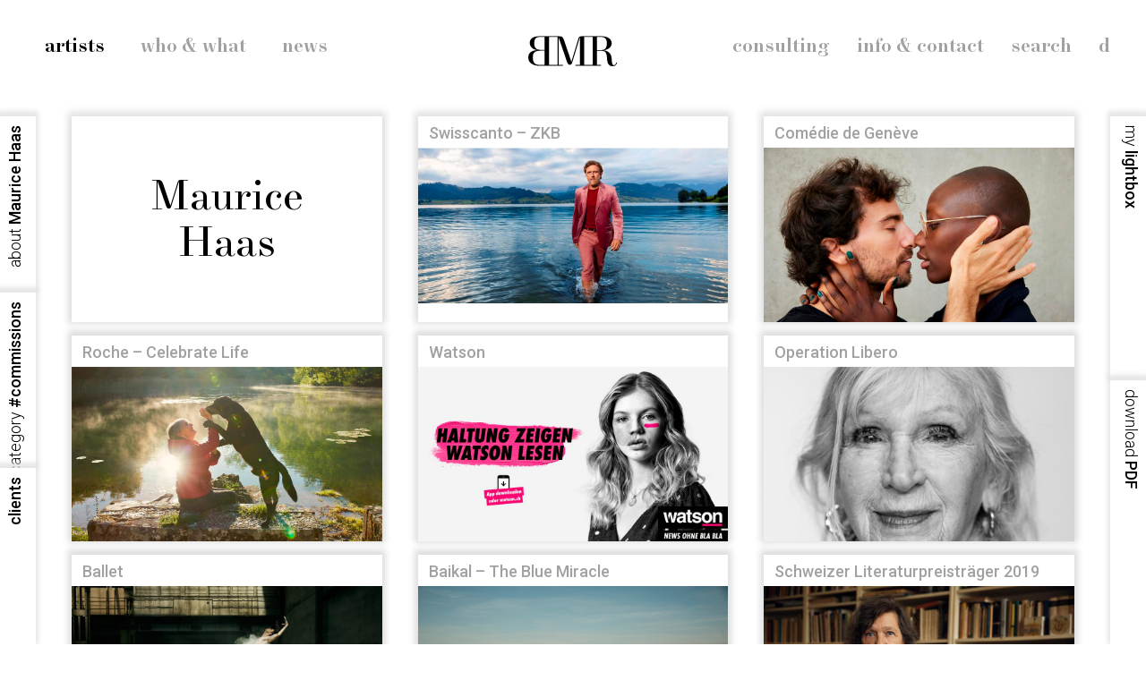

--- FILE ---
content_type: text/html;charset=UTF-8
request_url: https://bmr-fotografen.ch/en/artists/commissions/maurice-haas
body_size: 6501
content:
<!DOCTYPE html>
<html lang="de"><head>

<title>Artists</title>

<meta name="description" content="Adrian&Alexis, Monique Baumann, Bela Borsodi, Christian Grund, Maurice Haas, Milo Keller, Sylvan M&uuml;ller, Oriani&Origone, Nadine Ottawa, STAN." />
<meta name="keywords" content="" />

<meta name="viewport" content="width=device-width, initial-scale=1.0">
<meta name="google-site-verification" content="01uUdzP7wHoYvW6_WEiHrD_LRcxoqR0vF5yCnZJ1oAU"/>
<meta name="apple-mobile-web-app-capable" content="yes">
<link rel="apple-touch-icon" sizes="180x180" href="/apple-touch-icon.png">
<link rel="icon" type="image/png" sizes="32x32" href="/favicon-32x32.png">
<link rel="icon" type="image/png" sizes="16x16" href="/favicon-16x16.png">
<link rel="stylesheet" type="text/css" href="/assets/style/font.css" />
<link href="https://fonts.googleapis.com/css?family=Roboto:300,500&display=swap" rel="stylesheet">
<link rel="stylesheet" type="text/css" href="/assets/style/style04.css" />
<link rel="stylesheet" href="/assets/swiper/css/swiper.min.css">
<script src="/assets/js/lib/NavSliderVideo.js"></script>
<script src="/assets/swiper/js/swiper.min.js"></script>
<script src="/assets/js/vendor/ajax.js"></script>

</head>
<body> <div class="headcontainer"><div class="topnav"><div class="topleft"><div class="mtoplinkactive floatleft"><a  href="/en/artists">artists</a></div><div class="mtoplink floatleft"><a  href="/en/whowhat">who & what</a></div><div class="mtoplink floatleft"><a  href="/en/news">news</a></div>&nbsp;</div><div class="topmiddle"><a href="/en/"><img class="svglogo" src="/assets/img/bmr-fotografen.svg" alt="bmr-fotografen.ch" /></a></div><div class="topright"><div class="mtoplink floatright"><a href="/de/">d</a></div><div class="mtoplink floatright"><a  href="/en/search">search</a></div><div class="mtoplink floatright"><a  href="/en/info">info & contact</a></div><div class="mtoplink floatright"><a  href="/en/consulting">consulting</a></div></div><div class="p100"></div></div></div><div class="headcontainer-mobile"><div class="topnav-mobile"><div class="topleft"><a href="/en/"><img class="svglogo" src="/assets/img/bmr-fotografen-white.svg" alt="bmr-fotografen.ch" /></a></div><div class="topright" onclick="showmobilenav()">menu</div><div class="p100"></div></div></div><div class="menu-container-mobile"><div id="mobilenav" class="inner"><a class="tophamburger active" href="/en/artists">artists</a><a class="tophamburger inactive" href="/en/whowhat">who & what</a><a class="tophamburger inactive" href="/en/news">news</a><a class="tophamburger inactive" href="/en/consulting">consulting</a><a class="tophamburger inactive" href="/en/info">info & contact</a><a class="tophamburger inactive" href="/en/search">search</a> <a class="topmobilelanguage inactive" href="/de/">d</a></div></div><div class="contentcontainer"><div class="panel100"><div class="inner"><div class="contentbox"><div class="p100"><div style="position: relative; padding: 0px;"><a href="/en/artists/maurice-haas"><div class="artists-overview-desktop"><div class="artists-margin"><div class="container shadow"><div class="name"></div><div class="ratiobox"><div class="box"><div class="artist-center"><div class="artist-v-align"><div class="artist-box">Maurice<br />Haas</div></div></div></div></div></div></div></div></a><div class="artists-overview-mobile"><div class="artists-margin"><div class="ratiocontainer-mobile shadow-mobile"><div class="artist-title-mobile" onclick="showcontent(event)">Maurice&nbsp;Haas</div><div class="artist-content-mobile"><p><img src="/data/2020_02_mdl/Haas-Mortensen_h460.gif" /><br />
&copy;Lucas Ziegler<br />
<br />
<strong>Maurice Haas</strong> has a stunning gift for portraying people and grasping each person&rsquo;s character in a minimum of time. His subtle orchestration of light and environment accentuates characteristic traits and gives a fine impression of the pictured person&rsquo;s nature. Because of this gift Maurice is very much in demand as a photographer of celebrities. Another forte of Maurice&rsquo;s is his eye for reportage and details&mdash;whether he visits a luxury shoe manufacturer in Italy or the exquisite castle of design guru Axel Vervoordt in Belgium: He always comes back with photographs full of atmosphere and beauty.<br />
Maurice Haas lives and works in Zurich.</p>
</div></div></div></div><div class="artists-overview-mobile"><div class="artists-margin"><div class="ratiocontainer-mobile shadow-mobile"><div class="artist-title-mobile" onclick="showcontent(event)"><span class="light">category </span>#commissions</div><div class="artist-content-mobile centercontent"> <div class="catlist"><a href="/en/artists/maurice-haas/">#all</a><br /><div class="catlist"><a href="/en/artists/celebrities/maurice-haas">#celebrities</a></div><div class="catlistactive"><a href="/en/artists/commissions/maurice-haas">#commissions</a></div><div class="catlist"><a href="/en/artists/corporate/maurice-haas">#corporate</a></div><div class="catlist"><a href="/en/artists/drone-photography/maurice-haas">#drone-photography</a></div><div class="catlist"><a href="/en/artists/editorial/maurice-haas">#editorial</a></div><div class="catlist"><a href="/en/artists/fashion/maurice-haas">#fashion</a></div><div class="catlist"><a href="/en/artists/food/maurice-haas">#food</a></div><div class="catlist"><a href="/en/artists/landscape/maurice-haas">#landscape</a></div><div class="catlist"><a href="/en/artists/motion/maurice-haas">#motion</a></div><div class="catlist"><a href="/en/artists/people/maurice-haas">#people</a></div><div class="catlist"><a href="/en/artists/portrait/maurice-haas">#portrait</a></div><div class="catlist"><a href="/en/artists/project/maurice-haas">#project</a></div><div class="catlist"><a href="/en/artists/reportage/maurice-haas">#reportage</a></div><div class="catlist"><a href="/en/artists/video/maurice-haas">#video</a></div> </div></div></div></div></div><div class="artists-overview-mobile"><div class="artists-margin"><div class="ratiocontainer-mobile shadow-mobile"><div class="artist-title-mobile" onclick="showcontent(event)">clients</div><div class="artist-content-mobile"><p><strong>Editorial</strong><br />
AD Architectural Digest<br />
Annabelle<br />
Another Magazine<br />
Bilanz<br />
Bolero<br />
Citizen K<br />
Curve Magazine (Australia)<br />
Das Magazin<br />
Der Spiegel<br />
Ferrari Magazine<br />
Friday<br />
Glamour (France)<br />
GQ (Germany)<br />
How to Spend It (FT UK)<br />
Internazionale (Italy)<br />
Manager Magazin (Germany)<br />
Optimum (France)<br />
SZ MAGAZIN<br />
Swiss Magazine<br />
Wallpaper*<br />
ZEIT Magazin<br />
&nbsp;</p><p><strong>Commercial</strong><br />
Audi&nbsp;AMAG<br />
AXA Versicherungen<br />
Basellandschaftliche Kantonalbank<br />
B&acirc;loise Versicherung<br />
Bundesamt f&uuml;r Kultur<br />
Coop Schweiz<br />
Credit Suisse<br />
Dallmayr<br />
Helvetia Versicherung<br />
IWC<br />
Kjus<br />
LGT<br />
Maison Gassmann<br />
Migros<br />
Mobiliar Versicherung<br />
Nestl&eacute; Nespresso<br />
NZZ<br />
Piaget<br />
Sanitas<br />
Santoni<br />
Schweiz Tourismus<br />
Schwyzer Kantonalbank<br />
Swisscanto<br />
Swisscom<br />
SwissLife<br />
UBS<br />
VBZ<br />
VP-Bank<br />
Ypsomed<br />
Zai Ski<br />
Zimmerli of Switzerland</p>
</div></div></div></div><a href="/en/artists/commissions/maurice-haas/594"><div class="artists-overview"><div class="artists-margin"><div class="container shadow"><div class="name">Swisscanto – ZKB</div><div class="ratiobox"><div class="box"><img src="/data/2024_09_dcs/ov/Maurice_Haas_Swisscanto_00001.jpg" alt="Copyright Maurice Haas &ndash; Swisscanto – ZKB" style="width: 100%" /></div></div></div></div></div></a><a href="/en/artists/commissions/maurice-haas/524"><div class="artists-overview"><div class="artists-margin"><div class="container shadow"><div class="name">Comédie de Genève</div><div class="ratiobox"><div class="box"><img src="/data/2021_11_dcs/ov/Maurice_Haas_Comedie_de_Geneve_00001.jpg" alt="Copyright Maurice Haas &ndash; Comédie de Genève" style="width: 100%" /></div></div></div></div></div></a><a href="/en/artists/commissions/maurice-haas/525"><div class="artists-overview"><div class="artists-margin"><div class="container shadow"><div class="name">Roche – Celebrate Life</div><div class="ratiobox"><div class="box"><img src="/data/2021_11_dcs/ov/MH_Roche_Teaser.jpg" alt="Copyright Maurice Haas &ndash; Roche – Celebrate Life" style="width: 100%" /></div></div></div></div></div></a><a href="/en/artists/commissions/maurice-haas/496"><div class="artists-overview"><div class="artists-margin"><div class="container shadow"><div class="name">Watson</div><div class="ratiobox"><div class="box"><img src="/data/2021_03_dcs/ov/Maurice_Haas_Watson_00001.jpg" alt="Copyright Maurice Haas &ndash; Watson" style="width: 100%" /></div></div></div></div></div></a><a href="/en/artists/commissions/maurice-haas/436"><div class="artists-overview"><div class="artists-margin"><div class="container shadow"><div class="name">Operation Libero</div><div class="ratiobox"><div class="box"><img src="/data/2020_06_dcs/ov/Teaser.jpg" alt="Copyright Maurice Haas &ndash; Operation Libero" style="width: 100%" /></div></div></div></div></div></a><a href="/en/artists/commissions/maurice-haas/172"><div class="artists-overview"><div class="artists-margin"><div class="container shadow"><div class="name">Ballet</div><div class="ratiobox"><div class="box"><img src="/data/2020_02_dcs/ov/THUMB_Maurice-Haas_Ballet_00000.jpg" alt="Copyright Maurice Haas &ndash; Ballet" style="width: 100%" /></div></div></div></div></div></a><a href="/en/artists/commissions/maurice-haas/175"><div class="artists-overview"><div class="artists-margin"><div class="container shadow"><div class="name">Baikal – The Blue Miracle</div><div class="ratiobox"><div class="box"><img src="/data/2020_02_dcs/ov/Maurice-Haas_Baikal_00022.jpg" alt="Copyright Maurice Haas &ndash; Baikal – The Blue Miracle" style="width: 100%" /></div></div></div></div></div></a><a href="/en/artists/commissions/maurice-haas/332"><div class="artists-overview"><div class="artists-margin"><div class="container shadow"><div class="name">Schweizer Literaturpreisträger 2019</div><div class="ratiobox"><div class="box"><img src="/data/2020_05_dcs/ov/Zsuzsanna_Gahse_00002.jpg" alt="Copyright Maurice Haas &ndash; Schweizer Literaturpreisträger 2019" style="width: 100%" /></div></div></div></div></div></a><a href="/en/artists/commissions/maurice-haas/335"><div class="artists-overview"><div class="artists-margin"><div class="container shadow"><div class="name">Patrick Seabase</div><div class="ratiobox"><div class="box"><img src="/data/2020_05_dcs/ov/Patrick_Seabase_00025.jpg" alt="Copyright Maurice Haas &ndash; Patrick Seabase" style="width: 100%" /></div></div></div></div></div></a><a href="/en/artists/commissions/maurice-haas/322"><div class="artists-overview"><div class="artists-margin"><div class="container shadow"><div class="name">Horgenglarus – Dieter Meier</div><div class="ratiobox"><div class="box"><img src="/data/2020_05_dcs/ov/Horgenglarus_Dieter_Meier_00011.jpg" alt="Copyright Maurice Haas &ndash; Horgenglarus – Dieter Meier" style="width: 100%" /></div></div></div></div></div></a><a href="/en/artists/commissions/maurice-haas/171"><div class="artists-overview"><div class="artists-margin"><div class="container shadow"><div class="name">Mode Suisse</div><div class="ratiobox"><div class="box"><img src="/data/2020_02_dcs/ov/THUMB_Maurice-Haas_ModeSuisse_00000.jpg" alt="Copyright Maurice Haas &ndash; Mode Suisse" style="width: 100%" /></div></div></div></div></div></a><a href="/en/artists/commissions/maurice-haas/318"><div class="artists-overview"><div class="artists-margin"><div class="container shadow"><div class="name">Maison Gassmann</div><div class="ratiobox"><div class="box"><img src="/data/2020_05_dcs/ov/Maison_Gassmann_00001.jpg" alt="Copyright Maurice Haas &ndash; Maison Gassmann" style="width: 100%" /></div></div></div></div></div></a><a href="/en/artists/commissions/maurice-haas/337"><div class="artists-overview"><div class="artists-margin"><div class="container shadow"><div class="name">Gian Stoffel</div><div class="ratiobox"><div class="box"><img src="/data/2020_05_dcs/ov/Gian_Stoffel_00011.jpg" alt="Copyright Maurice Haas &ndash; Gian Stoffel" style="width: 100%" /></div></div></div></div></div></a><a href="/en/artists/commissions/maurice-haas/321"><div class="artists-overview"><div class="artists-margin"><div class="container shadow"><div class="name">IWC – Santoni</div><div class="ratiobox"><div class="box"><img src="/data/2020_05_dcs/ov/IWC_Santoni_00027.jpg" alt="Copyright Maurice Haas &ndash; IWC – Santoni" style="width: 100%" /></div></div></div></div></div></a><a href="/en/artists/commissions/maurice-haas/317"><div class="artists-overview"><div class="artists-margin"><div class="container shadow"><div class="name">Swiss Life</div><div class="ratiobox"><div class="box"><img src="/data/2020_05_dcs/ov/SwissLife_Teaser_2.jpg" alt="Copyright Maurice Haas &ndash; Swiss Life" style="width: 100%" /></div></div></div></div></div></a><a href="/en/artists/commissions/maurice-haas/319"><div class="artists-overview"><div class="artists-margin"><div class="container shadow"><div class="name">Zimmerli</div><div class="ratiobox"><div class="box"><img src="/data/2020_05_dcs/ov/Zimmerli_00001.jpg" alt="Copyright Maurice Haas &ndash; Zimmerli" style="width: 100%" /></div></div></div></div></div></a><a href="/en/artists/commissions/maurice-haas/316"><div class="artists-overview"><div class="artists-margin"><div class="container shadow"><div class="name">Die Mobiliar - Vorsorge</div><div class="ratiobox"><div class="box"><img src="/data/2020_05_dcs/ov/Mobiliar.jpg" alt="Copyright Maurice Haas &ndash; Die Mobiliar - Vorsorge" style="width: 100%" /></div></div></div></div></div></a><a href="/en/artists/commissions/maurice-haas/315"><div class="artists-overview"><div class="artists-margin"><div class="container shadow"><div class="name">Ittinger</div><div class="ratiobox"><div class="box"><img src="/data/2020_05_dcs/ov/Ittinger_00001.jpg" alt="Copyright Maurice Haas &ndash; Ittinger" style="width: 100%" /></div></div></div></div></div></a><a href="/en/artists/commissions/maurice-haas/313"><div class="artists-overview"><div class="artists-margin"><div class="container shadow"><div class="name">Credit Suisse</div><div class="ratiobox"><div class="box"><img src="/data/2020_05_dcs/ov/CS.jpg" alt="Copyright Maurice Haas &ndash; Credit Suisse" style="width: 100%" /></div></div></div></div></div></a><a href="/en/artists/commissions/maurice-haas/178"><div class="artists-overview"><div class="artists-margin"><div class="container shadow"><div class="name">Dallmayr</div><div class="ratiobox"><div class="box"><img src="/data/2020_02_dcs/ov/THUMB_Maurice-Haas_Dallmayr_Cafe_00000.jpg" alt="Copyright Maurice Haas &ndash; Dallmayr" style="width: 100%" /></div></div></div></div></div></a><a href="/en/artists/commissions/maurice-haas/314"><div class="artists-overview"><div class="artists-margin"><div class="container shadow"><div class="name">Coop</div><div class="ratiobox"><div class="box"><img src="/data/2020_05_dcs/ov/Coop_FondueRaclette_00001.jpg" alt="Copyright Maurice Haas &ndash; Coop" style="width: 100%" /></div></div></div></div></div></a></div></div></div></div></div> </div><div class="nav-left-container"><div class="rotate-container shadow-right rotate-left-register register-1-3" onclick="doslideleft('s1');"><div class="rotate-wraplefttop"><div class="rotate-wraplefttop-item"><span class="light">about</span> Maurice Haas </div></div><div class="s1 rotate-mask-left" data-type="1" data-element="1"></div></div><div id="sb-content-1" style="display: none"><p><img src="/data/2020_02_mdl/Haas-Mortensen_h460.gif" /><br />
&copy;Lucas Ziegler<br />
<br />
<strong>Maurice Haas</strong> has a stunning gift for portraying people and grasping each person&rsquo;s character in a minimum of time. His subtle orchestration of light and environment accentuates characteristic traits and gives a fine impression of the pictured person&rsquo;s nature. Because of this gift Maurice is very much in demand as a photographer of celebrities. Another forte of Maurice&rsquo;s is his eye for reportage and details&mdash;whether he visits a luxury shoe manufacturer in Italy or the exquisite castle of design guru Axel Vervoordt in Belgium: He always comes back with photographs full of atmosphere and beauty.<br />
Maurice Haas lives and works in Zurich.</p></div><div class="rotate-container shadow-right rotate-left-register register-2-3" onclick="doslideleft('s2');"><div class="rotate-wraplefttop"><div class="rotate-wraplefttop-item"><span class="light">category </span>#commissions </div></div><div class="s2 rotate-mask-left" data-type="1" data-element="2"></div></div><div id="sb-content-2" style="display: none"><div class="artistcatlist"> <div class="catlist"><a href="/en/artists/maurice-haas/">#all</a><br /><div class="catlist"><a href="/en/artists/celebrities/maurice-haas">#celebrities</a></div><div class="catlistactive"><a href="/en/artists/commissions/maurice-haas">#commissions</a></div><div class="catlist"><a href="/en/artists/corporate/maurice-haas">#corporate</a></div><div class="catlist"><a href="/en/artists/drone-photography/maurice-haas">#drone-photography</a></div><div class="catlist"><a href="/en/artists/editorial/maurice-haas">#editorial</a></div><div class="catlist"><a href="/en/artists/fashion/maurice-haas">#fashion</a></div><div class="catlist"><a href="/en/artists/food/maurice-haas">#food</a></div><div class="catlist"><a href="/en/artists/landscape/maurice-haas">#landscape</a></div><div class="catlist"><a href="/en/artists/motion/maurice-haas">#motion</a></div><div class="catlist"><a href="/en/artists/people/maurice-haas">#people</a></div><div class="catlist"><a href="/en/artists/portrait/maurice-haas">#portrait</a></div><div class="catlist"><a href="/en/artists/project/maurice-haas">#project</a></div><div class="catlist"><a href="/en/artists/reportage/maurice-haas">#reportage</a></div><div class="catlist"><a href="/en/artists/video/maurice-haas">#video</a></div> </div></div></div><div class="rotate-container shadow-right rotate-left-register register-3-3" onclick="doslideleft('s3');"><div class="rotate-wraplefttop"><div class="rotate-wraplefttop-item">clients </div></div><div class="s3 rotate-mask-left" data-type="1" data-element="3"></div></div><div id="sb-content-3" style="display: none"><p><strong>Editorial</strong><br />
AD Architectural Digest<br />
Annabelle<br />
Another Magazine<br />
Bilanz<br />
Bolero<br />
Citizen K<br />
Curve Magazine (Australia)<br />
Das Magazin<br />
Der Spiegel<br />
Ferrari Magazine<br />
Friday<br />
Glamour (France)<br />
GQ (Germany)<br />
How to Spend It (FT UK)<br />
Internazionale (Italy)<br />
Manager Magazin (Germany)<br />
Optimum (France)<br />
SZ MAGAZIN<br />
Swiss Magazine<br />
Wallpaper*<br />
ZEIT Magazin<br />
&nbsp;</p><p><strong>Commercial</strong><br />
Audi&nbsp;AMAG<br />
AXA Versicherungen<br />
Basellandschaftliche Kantonalbank<br />
B&acirc;loise Versicherung<br />
Bundesamt f&uuml;r Kultur<br />
Coop Schweiz<br />
Credit Suisse<br />
Dallmayr<br />
Helvetia Versicherung<br />
IWC<br />
Kjus<br />
LGT<br />
Maison Gassmann<br />
Migros<br />
Mobiliar Versicherung<br />
Nestl&eacute; Nespresso<br />
NZZ<br />
Piaget<br />
Sanitas<br />
Santoni<br />
Schweiz Tourismus<br />
Schwyzer Kantonalbank<br />
Swisscanto<br />
Swisscom<br />
SwissLife<br />
UBS<br />
VBZ<br />
VP-Bank<br />
Ypsomed<br />
Zai Ski<br />
Zimmerli of Switzerland</p></div></div><div class="nav-right-container"><div class="rotate-container shadow-right rotate-right-register register-1-2" onclick="doslideright('s4');"><div class="rotate-wraprighttop"><div class="rotate-wraprighttop-item"><span class="light">my</span> lightbox <div id="adder" class="adder"></div></div></div><div class="s4 rotate-mask-right" data-type="1" data-element="4"></div></div><div id="sb-content-4" style="display: none"><div id="lightbox" style="overflow: hidden;">Your lightbox is empty. With the "add to lightbox" button you can save up to 20 images in your Lightbox and download them as a PDF file at the end.</div></div><div class="rotate-container shadow-right rotate-right-register register-2-2"><div class="rotate-wraprighttop"><div class="rotate-wraprighttop-item"><span onclick="f1.downloadpdf('/data/2020_05_mdl/Web_PDF_MH.pdf')"><span class="light">download</span> PDF</span> </div></div><div class="s5 rotate-mask-right" data-type="5" data-element="5"></div></div><div id="sb-content-5" style="display: none">download PDF</div></div><div id="leftslider" class="slider-left shadow-left"><div class="leftslider-content" style=""></div></div><div id="rightslider" class="slider-right shadow-right"><div class="rightslider-content"></div></div><div id="videoslider" class="video-slider"><div id="videonavclose" class="video-nav"><div id="videoclose" class="video-close"></div></div><div class="videoslider-content"><iframe id="videoframe"  allowfullscreen="" webkitallowfullscreen="" frameborder="0" mozallowfullscreen="" src="" style="width:100%;height:100%; overflow: hidden;" webkitallowfullscreen=""></iframe></div></div><script>var f1 = new NavSlider();function doslideright(element) {f1.slideright(element);};function doslideleft(element) {f1.slideleft(element);};function showvideo(videsrc) {document.getElementById("videoframe").src = videsrc;document.getElementById("videoslider").style.display = 'block';setTimeout(function() {document.getElementById("videoslider").style.opacity = 1;}, 50);};function closevideo(evt) {console.dir(evt.target.id)if (evt.target.id == 'videoslider' || evt.target.id == 'videonavclose' || evt.target.id == 'videoclose' ) {document.getElementById("videoslider").style.opacity = 0;document.getElementById("videoframe").src = '';setTimeout(function() {document.getElementById("videoslider").style.display = 'none';}, 600);}};var el = document.getElementById("videoslider");el.addEventListener("click", closevideo, false);</script><script src="/assets/js/vendor/domready.min.js"></script><script src="/assets/js/lib/mobilenav.js"></script><script>// myVar = setTimeout(initisotop, 100);function init(event) {windowwidth =  Math.max(document.documentElement.clientWidth, window.innerWidth || 0) ;innerimgs = false;f1.actualResizeHandler();}domReady(init, console);</script><script>
var _gaq = _gaq || [];
var p = '//www.google-analytics.com/plugins/ga/inpage_linkid.js';
_gaq.push(['_require', 'inpage_linkid', p], ['_setAccount', 'UA-31543332-1'], ['_trackPageview']);
(function(d, t) {var g = d.createElement(t),s = d.getElementsByTagName(t)[0];g.async = 1;g.src = ('https:' == location.protocol ? '//ssl' : '//www') + '.google-analytics.com/ga.js';s.parentNode.insertBefore(g, s)
}(document, 'script'));
</script>
</body>
</html>


--- FILE ---
content_type: application/javascript
request_url: https://bmr-fotografen.ch/assets/js/vendor/domready.min.js
body_size: 82
content:
!function(e,t){e.domReady=function(n,a){function d(o){t.removeEventListener("DOMContentLoaded",d),n.call(a||e,o)}function o(d){"complete"===t.readyState&&(t.detachEvent("onreadystatechange",o),n.call(a||e,d))}t.addEventListener&&t.addEventListener("DOMContentLoaded",d)||t.attachEvent&&t.attachEvent("onreadystatechange",o)}}(window,document);